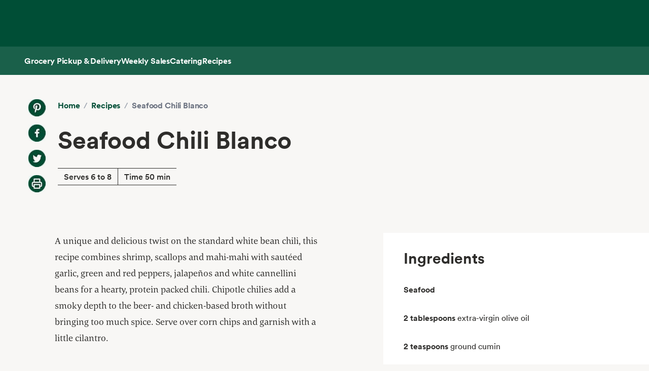

--- FILE ---
content_type: text/html; charset=utf-8
request_url: https://www.wholefoodsmarket.com/recipes/seafood-chili-blanco
body_size: 10147
content:
<!DOCTYPE html><html lang="en"><head><meta charSet="utf-8"/><link rel="shortcut icon" sizes="196x196" href="https://m.media-amazon.com/images/S/assets.wholefoodsmarket.com/sales_flyer/img/favicon_196x196.png"/><link rel="apple-touch-icon" sizes="180x180" href="https://m.media-amazon.com/images/S/assets.wholefoodsmarket.com/sales_flyer/img/favicon_180x180.png"/><link rel="apple-touch-icon" sizes="120x120" href="https://m.media-amazon.com/images/S/assets.wholefoodsmarket.com/sales_flyer/img/favicon_120x120.png"/><link rel="icon" sizes="32x32" href="https://m.media-amazon.com/images/S/assets.wholefoodsmarket.com/sales_flyer/img/favicon_32x32.png"/><link rel="icon" sizes="16x16" href="https://m.media-amazon.com/images/S/assets.wholefoodsmarket.com/sales_flyer/img/favicon_16x16.png"/><meta name="viewport" content="width=device-width, initial-scale=1, maximum-scale=1, user-scalable=0"/><title class="jsx-da5a2a897bf74656">Recipe: <!-- -->Seafood Chili Blanco<!-- --> | Whole Foods Market</title><meta name="description" content="A unique and delicious twist on the standard white bean chili, this recipe combines shrimp, scallops and mahi-mahi with saut&amp;eacute;ed garlic, green and red peppers, jalape&amp;ntilde;os and white cannellini beans for a hearty, protein packed chili. Chipotle chilies add a smoky depth to the beer- and chicken-based broth without bringing too much spice. Serve over corn chips and garnish with a little cilantro." class="jsx-da5a2a897bf74656"/><meta property="og:title" content="Recipe: Seafood Chili Blanco" class="jsx-da5a2a897bf74656"/><meta property="og:description" content="A unique and delicious twist on the standard white bean chili, this recipe combines shrimp, scallops and mahi-mahi with saut&amp;eacute;ed garlic, green and red peppers, jalape&amp;ntilde;os and white cannellini beans for a hearty, protein packed chili. Chipotle chilies add a smoky depth to the beer- and chicken-based broth without bringing too much spice. Serve over corn chips and garnish with a little cilantro." class="jsx-da5a2a897bf74656"/><meta property="og:image" content="" class="jsx-da5a2a897bf74656"/><meta property="og:type" content="article" class="jsx-da5a2a897bf74656"/><link rel="canonical" href="https://www.wholefoodsmarket.com/recipes/seafood-chili-blanco" class="jsx-da5a2a897bf74656"/><meta name="next-head-count" content="21"/><meta name="csp-nonce" content=""/><script src="/wfm-web-assets/__ENV.js" nonce=""></script><link nonce="" rel="preload" href="/_next/static/css/74e2b670b848e73a.css" as="style" crossorigin=""/><link nonce="" rel="stylesheet" href="/_next/static/css/74e2b670b848e73a.css" crossorigin="" data-n-g=""/><noscript data-n-css=""></noscript><script defer="" nonce="" crossorigin="" nomodule="" src="/_next/static/chunks/polyfills-c67a75d1b6f99dc8.js"></script><script src="/_next/static/chunks/webpack-de2e75d8156f90ce.js" nonce="" defer="" crossorigin=""></script><script src="/_next/static/chunks/framework-fee8a7e75612eda8.js" nonce="" defer="" crossorigin=""></script><script src="/_next/static/chunks/main-58b77580d4eef469.js" nonce="" defer="" crossorigin=""></script><script src="/_next/static/chunks/pages/_app-8e34478898b0c65d.js" nonce="" defer="" crossorigin=""></script><script src="/_next/static/chunks/pages/recipes/%5Bslug%5D-baaf39b7e47f80ae.js" nonce="" defer="" crossorigin=""></script><script src="/_next/static/Z0iOY_hjILDV5BsGTc7Ak/_buildManifest.js" nonce="" defer="" crossorigin=""></script><script src="/_next/static/Z0iOY_hjILDV5BsGTc7Ak/_ssgManifest.js" nonce="" defer="" crossorigin=""></script><style id="__jsx-da5a2a897bf74656">body{background-color:#f8f7f5}.recipe-description a{color:#004e36;font-weight:700;text-decoration:none;font-family:Circular,sans-serif}.recipe-description a:hover{text-decoration:underline;text-decoration-thickness:2px;text-underline-offset:4px}</style></head><body><noscript><iframe src="https://www.googletagmanager.com/ns.html?id=GTM-M27NFPV" height="0" width="0" style="display:none;visibility:hidden" sandbox></iframe></noscript><div id="__next"><header class="sticky top-0 z-[100] overflow-x-clip" id="header"><a href="#main-content" class="w-skip-link" data-testid="skip-link"><span>Skip main navigation</span></a><nav aria-label="main navigation" class="bg-chard desktop:top-0 transition-transform"><div role="status" class="h-[92px] w-full"></div></nav></header><div class="bg-kale"><div class="h-[56px] !bg-subnav !text-salt shadow-reveal-4 mobile:hidden tablet:hidden" id="subheader"><div class="bds--heading-5 m-auto flex h-[56px] max-w-content items-center gap-12 px-12"><a class="flex items-center !text-salt !hover:text-kewpie !focus:text-kewpie !active:text-hummus !active:underline [&amp;&gt;svg&gt;path]:fill-white [&amp;&gt;svg&gt;path]:text-white" target="_self" data-csa-c-content-id="Grocery Pickup &amp; Delivery" data-csa-c-slot-id="Global Nav" data-csa-c-type="subheader" aria-disabled="false" aria-label="Grocery Pickup &amp; Delivery" href="/grocery?ref_=US_TRF_ALL_UFG_WFM_REFER_0472746"><div class="hover:underline focus:underline">Grocery Pickup &amp; Delivery</div></a><a class="flex items-center !text-salt !hover:text-kewpie !focus:text-kewpie !active:text-hummus !active:underline [&amp;&gt;svg&gt;path]:fill-white [&amp;&gt;svg&gt;path]:text-white" target="_self" data-csa-c-content-id="Weekly Sales" data-csa-c-slot-id="Global Nav" data-csa-c-type="subheader" aria-disabled="false" aria-label="Weekly Sales" href="/sales-flyer"><div class="hover:underline focus:underline">Weekly Sales</div></a><a class="flex items-center !text-salt !hover:text-kewpie !focus:text-kewpie !active:text-hummus !active:underline [&amp;&gt;svg&gt;path]:fill-white [&amp;&gt;svg&gt;path]:text-white" target="_self" data-csa-c-content-id="Catering" data-csa-c-slot-id="Global Nav" data-csa-c-type="subheader" aria-disabled="false" aria-label="Catering" href="/catering"><div class="hover:underline focus:underline">Catering</div></a><a class="flex items-center !text-salt !hover:text-kewpie !focus:text-kewpie !active:text-hummus !active:underline [&amp;&gt;svg&gt;path]:fill-white [&amp;&gt;svg&gt;path]:text-white" target="_self" data-csa-c-content-id="Recipes" data-csa-c-slot-id="Global Nav" data-csa-c-type="subheader" aria-disabled="false" aria-label="Recipes" href="/recipes"><div class="hover:underline focus:underline">Recipes</div></a></div></div><div class="w-full bg-chard pb-2 mobile:px-4 tablet:px-8 desktop:hidden transition-padding"><div class="relative z-[99]"><div class="flex"><form class="!mb-0 flex w-full items-center justify-between rounded-3xl bg-salt px-4 py-2 bg-salt focus-within:outline focus-within:-outline-offset-4 focus-within:outline-blue-700"><input aria-controls="search-results-modal" aria-expanded="false" aria-haspopup="true" aria-label="Search" aria-describedby="search-results-status" class="bds--body-1 placeholder:bds--body-1 w-[90%] !p-0 !outline-none placeholder:text-oyster focus:outline-none bg-salt" data-testid="search-input" maxLength="256" name="search" placeholder="" role="combobox" type="text" autoComplete="off" value=""/><div class="flex items-center pl-1"><button aria-label="Submit Search" type="submit"><svg width="18" height="18" fill="none" xmlns="http://www.w3.org/2000/svg"><path fill-rule="evenodd" clip-rule="evenodd" d="M2 7a5 5 0 1 1 10 0A5 5 0 0 1 2 7Zm5-7a7 7 0 1 0 4.192 12.606l5.1 5.101a1 1 0 1 0 1.415-1.414l-5.1-5.1A7 7 0 0 0 7 0Z" fill="#004E36"></path></svg></button></div></form></div></div></div><div class="transition bg-subnav top-[85px]"><div class="flex w-full items-center justify-between bg-subnav py-2 desktop:!hidden"><button type="button" class="cursor-pointer flex w-full items-center justify-between px-12 py-2 mobile:px-4 tablet:px-8" aria-label="Select a store" data-csa-c-content-id="Whole Foods Market" data-csa-c-slot-id="Global Nav" data-csa-c-type="header"><div class="flex flex-col gap-2"><div class="h-4 w-20 animate-pulse rounded-full bg-gray-200"></div><div class="h-4 w-24 animate-pulse rounded-full bg-gray-200"></div></div><svg width="24" height="24" fill="none" xmlns="http://www.w3.org/2000/svg" class="[&amp;&gt;*]:fill-white [&amp;&gt;*]:text-white"><path fill-rule="evenodd" clip-rule="evenodd" d="M9.293 6.293a1 1 0 0 0 0 1.414L13.586 12l-4.293 4.293a1 1 0 1 0 1.414 1.414l5-5a1 1 0 0 0 0-1.414l-5-5a1 1 0 0 0-1.414 0Z" fill="#004E36"></path></svg></button></div></div><div><div class="mobile:hidden tablet:hidden"><div aria-hidden="true" class="modal micromodal-slide" data-testid="shipping-info-overlay-1" id="shipping-info-overlay-1"><div tabindex="-1" class="modal--overlay" data-micromodal-close="true"><div aria-modal="true" class="modal--container" role="dialog"><button aria-label="Close Dialog" class="modal--close w-link" data-micromodal-close="true" data-testid="close" type="button">Close</button><div class="modal--content" id="shipping-info-overlay-1-content"><div class="mobile:overflow-y-auto mobile:px-4 mobile:pb-24"><h3 class="bds--heading-3 pb-2 text-squid-ink">Want to ship to a different address?</h3><p class="bds--body-1 text-squid-ink">Change your shipping address when you check out on Amazon.</p></div></div></div></div></div></div><div class="fixed z-[200] desktop:hidden"></div></div><div class="desktop:hidden"><div class="fixed top-0 z-[200] left-0"></div></div><div class="w-shopping-list-wrapper"></div><div class="w-pie--clickable-underlay" data-testid="clickable-underlay" data-csa-c-content-id="Clickout" data-csa-c-type="click"></div><span style="position:absolute;border:0;width:1px;height:1px;padding:0;margin:-1px;overflow:hidden;clip:rect(0, 0, 0, 0);white-space:nowrap;word-wrap:normal"><h2 id="radix-:R1d5cmH1:">Side sheet</h2></span></div><div role="region" aria-label="Notifications (F8)" tabindex="-1" style="pointer-events:none"><ol tabindex="-1" class="fixed right-2 top-[100px] z-[9999] mobile:inset-x-0 mobile:bottom-0 mobile:top-[unset] mobile:m-6"></ol></div><main id="main-content" class="main-content m-auto max-w-content"><div class="jsx-da5a2a897bf74656 w-full bg-[#f8f7f5] pb-8 lg:pb-16"><div class="jsx-da5a2a897bf74656 relative mx-auto grid max-w-[1440px] grid-cols-12 gap-x-0 gap-y-8 lg:gap-x-4 lg:gap-y-16"><div class="jsx-da5a2a897bf74656 col-span-12 px-3 lg:hidden lg:px-0"><div class="bg-[#f8f7f5] p-4 lg:p-6 lg:px-14 lg:py-12"><div class="flex flex-col lg:flex-row"><div class="hidden lg:mr-6 lg:flex lg:flex-col lg:space-y-4"><a href="https://www.pinterest.com/pin/create/bookmarklet/?url=https://wholefoodsmarket.com/recipes/seafood-chili-blanco&amp;media=&amp;is_video=false&amp;description=Seafood Chili Blanco" aria-label="Share on Pinterest" class="h-[34px] w-[34px] bg-[#f8f7f5] bg-center bg-no-repeat mix-blend-multiply" style="background-image:url(https://m.media-amazon.com/images/G/01/WholeFoodsMarket/social/pinterest2021q1._SY34_.png)"></a><a href="https://www.facebook.com/sharer/sharer.php?u=https://wholefoodsmarket.com/recipes/seafood-chili-blanco" aria-label="Share on Facebook" class="h-[34px] w-[34px] bg-[#f8f7f5] bg-center bg-no-repeat mix-blend-multiply" style="background-image:url(https://m.media-amazon.com/images/G/01/WholeFoodsMarket/social/facebook2021q1._SY34_.png)"></a><a href="https://twitter.com/share?url=https://wholefoodsmarket.com/recipes/seafood-chili-blanco&amp;text=Seafood Chili Blanco" aria-label="Share on Twitter" class="h-[34px] w-[34px] bg-[#f8f7f5] bg-center bg-no-repeat mix-blend-multiply" style="background-image:url(https://m.media-amazon.com/images/G/01/WholeFoodsMarket/social/twitter2021q1._SY34_.png)"></a><a href="#" aria-label="Print Recipe" class="h-[34px] w-[34px] bg-[#f8f7f5] bg-center bg-no-repeat mix-blend-multiply" style="background-image:url(https://m.media-amazon.com/images/G/01/WholeFoodsMarket/social/print2021q1._SY34_.png)"></a></div><div class="flex-1 space-y-4 lg:space-y-8"><nav class="flex" aria-label="Breadcrumb"><ol class="flex flex-wrap items-center"><li><a href="/" class="bds--heading-5 text-chard hover:underline">Home</a></li><li class="mx-2 text-gray-400">/</li><li><a href="/recipes" class="bds--heading-5 text-chard hover:underline">Recipes</a></li><li class="mx-2 text-gray-400">/</li><li class="bds--heading-5 text-gray-500" aria-current="page">Seafood Chili Blanco</li></ol></nav><h1 class="font-circular font-bold text-[#2e2d2b] text-4xl md:text-5xl">Seafood Chili Blanco</h1><div class="inline-block border-y-[.0625rem] border-[#2e2d2b]"><div class="inline-block border-r-[.0625rem] border-[#2e2d2b] px-3 py-1">Serves 6 to 8</div><div class="inline-block px-3">Time 50 min</div></div><div class="mt-2 flex flex-row space-x-3 lg:mt-4 lg:hidden lg:space-x-4"><a href="https://www.pinterest.com/pin/create/bookmarklet/?url=https://wholefoodsmarket.com/recipes/seafood-chili-blanco&amp;media=&amp;is_video=false&amp;description=Seafood Chili Blanco" aria-label="Share on Pinterest" class="h-[34px] w-[34px] bg-[#f8f7f5] bg-center bg-no-repeat mix-blend-multiply" style="background-image:url(https://m.media-amazon.com/images/G/01/WholeFoodsMarket/social/pinterest2021q1._SY34_.png)"></a><a href="https://www.facebook.com/sharer/sharer.php?u=https://wholefoodsmarket.com/recipes/seafood-chili-blanco" aria-label="Share on Facebook" class="h-[34px] w-[34px] bg-[#f8f7f5] bg-center bg-no-repeat mix-blend-multiply" style="background-image:url(https://m.media-amazon.com/images/G/01/WholeFoodsMarket/social/facebook2021q1._SY34_.png)"></a><a href="https://twitter.com/share?url=https://wholefoodsmarket.com/recipes/seafood-chili-blanco&amp;text=Seafood Chili Blanco" aria-label="Share on Twitter" class="h-[34px] w-[34px] bg-[#f8f7f5] bg-center bg-no-repeat mix-blend-multiply" style="background-image:url(https://m.media-amazon.com/images/G/01/WholeFoodsMarket/social/twitter2021q1._SY34_.png)"></a><a href="#" aria-label="Print Recipe" class="h-[34px] w-[34px] bg-[#f8f7f5] bg-center bg-no-repeat mix-blend-multiply" style="background-image:url(https://m.media-amazon.com/images/G/01/WholeFoodsMarket/social/print2021q1._SY34_.png)"></a></div></div></div></div></div></div><div class="jsx-da5a2a897bf74656 hidden lg:mx-auto lg:mb-8 lg:block lg:max-w-[1440px]"><div class="jsx-da5a2a897bf74656 lg:col-span-10 lg:col-start-2 lg:flex lg:items-start lg:justify-between"><div class="jsx-da5a2a897bf74656 lg:w-full"><div class="bg-[#f8f7f5] p-4 lg:p-6 lg:px-14 lg:py-12"><div class="flex flex-col lg:flex-row"><div class="hidden lg:mr-6 lg:flex lg:flex-col lg:space-y-4"><a href="https://www.pinterest.com/pin/create/bookmarklet/?url=https://wholefoodsmarket.com/recipes/seafood-chili-blanco&amp;media=&amp;is_video=false&amp;description=Seafood Chili Blanco" aria-label="Share on Pinterest" class="h-[34px] w-[34px] bg-[#f8f7f5] bg-center bg-no-repeat mix-blend-multiply" style="background-image:url(https://m.media-amazon.com/images/G/01/WholeFoodsMarket/social/pinterest2021q1._SY34_.png)"></a><a href="https://www.facebook.com/sharer/sharer.php?u=https://wholefoodsmarket.com/recipes/seafood-chili-blanco" aria-label="Share on Facebook" class="h-[34px] w-[34px] bg-[#f8f7f5] bg-center bg-no-repeat mix-blend-multiply" style="background-image:url(https://m.media-amazon.com/images/G/01/WholeFoodsMarket/social/facebook2021q1._SY34_.png)"></a><a href="https://twitter.com/share?url=https://wholefoodsmarket.com/recipes/seafood-chili-blanco&amp;text=Seafood Chili Blanco" aria-label="Share on Twitter" class="h-[34px] w-[34px] bg-[#f8f7f5] bg-center bg-no-repeat mix-blend-multiply" style="background-image:url(https://m.media-amazon.com/images/G/01/WholeFoodsMarket/social/twitter2021q1._SY34_.png)"></a><a href="#" aria-label="Print Recipe" class="h-[34px] w-[34px] bg-[#f8f7f5] bg-center bg-no-repeat mix-blend-multiply" style="background-image:url(https://m.media-amazon.com/images/G/01/WholeFoodsMarket/social/print2021q1._SY34_.png)"></a></div><div class="flex-1 space-y-4 lg:space-y-8"><nav class="flex" aria-label="Breadcrumb"><ol class="flex flex-wrap items-center"><li><a href="/" class="bds--heading-5 text-chard hover:underline">Home</a></li><li class="mx-2 text-gray-400">/</li><li><a href="/recipes" class="bds--heading-5 text-chard hover:underline">Recipes</a></li><li class="mx-2 text-gray-400">/</li><li class="bds--heading-5 text-gray-500" aria-current="page">Seafood Chili Blanco</li></ol></nav><h1 class="font-circular font-bold text-[#2e2d2b] text-4xl md:text-5xl">Seafood Chili Blanco</h1><div class="inline-block border-y-[.0625rem] border-[#2e2d2b]"><div class="inline-block border-r-[.0625rem] border-[#2e2d2b] px-3 py-1">Serves 6 to 8</div><div class="inline-block px-3">Time 50 min</div></div><div class="mt-2 flex flex-row space-x-3 lg:mt-4 lg:hidden lg:space-x-4"><a href="https://www.pinterest.com/pin/create/bookmarklet/?url=https://wholefoodsmarket.com/recipes/seafood-chili-blanco&amp;media=&amp;is_video=false&amp;description=Seafood Chili Blanco" aria-label="Share on Pinterest" class="h-[34px] w-[34px] bg-[#f8f7f5] bg-center bg-no-repeat mix-blend-multiply" style="background-image:url(https://m.media-amazon.com/images/G/01/WholeFoodsMarket/social/pinterest2021q1._SY34_.png)"></a><a href="https://www.facebook.com/sharer/sharer.php?u=https://wholefoodsmarket.com/recipes/seafood-chili-blanco" aria-label="Share on Facebook" class="h-[34px] w-[34px] bg-[#f8f7f5] bg-center bg-no-repeat mix-blend-multiply" style="background-image:url(https://m.media-amazon.com/images/G/01/WholeFoodsMarket/social/facebook2021q1._SY34_.png)"></a><a href="https://twitter.com/share?url=https://wholefoodsmarket.com/recipes/seafood-chili-blanco&amp;text=Seafood Chili Blanco" aria-label="Share on Twitter" class="h-[34px] w-[34px] bg-[#f8f7f5] bg-center bg-no-repeat mix-blend-multiply" style="background-image:url(https://m.media-amazon.com/images/G/01/WholeFoodsMarket/social/twitter2021q1._SY34_.png)"></a><a href="#" aria-label="Print Recipe" class="h-[34px] w-[34px] bg-[#f8f7f5] bg-center bg-no-repeat mix-blend-multiply" style="background-image:url(https://m.media-amazon.com/images/G/01/WholeFoodsMarket/social/print2021q1._SY34_.png)"></a></div></div></div></div></div></div></div><div class="jsx-da5a2a897bf74656 relative mx-auto grid max-w-[1440px] grid-cols-12 gap-x-3 gap-y-8 lg:gap-x-4 lg:gap-y-16 mt-4 lg:mt-0"><div class="jsx-da5a2a897bf74656 col-span-10 col-start-2 space-y-6 pb-8 lg:col-span-5 lg:col-start-2 lg:space-y-16 lg:pb-16"><p class="jsx-da5a2a897bf74656 recipe-description font-corda text-lg font-normal leading-8 text-[#2e2d2b]">A unique and delicious twist on the standard white bean chili, this recipe combines shrimp, scallops and mahi-mahi with saut&eacute;ed garlic, green and red peppers, jalape&ntilde;os and white cannellini beans for a hearty, protein packed chili. Chipotle chilies add a smoky depth to the beer- and chicken-based broth without bringing too much spice. Serve over corn chips and garnish with a little cilantro.</p><section><h2 class="text-bold mb-4 font-circular text-lg font-bold text-[#2e2d2b]">Special Diets:</h2><div class="flex flex-wrap gap-6"><div class="w-pie--dietary-badge" data-testid="dietary-badge"><span class="w-diet-badge w-diet-badge--dairy-free" data-testid="dietary-badge-icon"></span><span class="sr-only">Dairy Free</span><span class="w-diet-badge__label" data-testid="dietary-badge-label">Dairy Free</span></div><div class="w-pie--dietary-badge" data-testid="dietary-badge"><span class="w-diet-badge w-diet-badge--sugar-conscious" data-testid="dietary-badge-icon"></span><span class="sr-only">Sugar Conscious</span><span class="w-diet-badge__label" data-testid="dietary-badge-label">Sugar Conscious</span></div></div></section><div class="jsx-da5a2a897bf74656 lg:hidden"><div class="space-y-6 bg-white px-10 py-8"><h2 class="font-circular text-2xl font-bold text-[#2e2d2b] lg:text-3xl">Ingredients</h2><ul class="space-y-8"><div class="pt-2 font-circular font-bold text-[#2e2d2b]">Seafood</div><div class="font-circular text-[#2e2d2b]"><span class="mr-1 font-bold">2 tablespoons</span><span class="font-light">extra-virgin olive oil </span></div><div class="font-circular text-[#2e2d2b]"><span class="mr-1 font-bold">2 teaspoons</span><span class="font-light">ground cumin </span></div><div class="font-circular text-[#2e2d2b]"><span class="mr-1 font-bold">2 teaspoons</span><span class="font-light">chili powder </span></div><div class="font-circular text-[#2e2d2b]"><span class="mr-1 font-bold">2 medium</span><span class="font-light">jalapeños, seeded and finely chopped </span></div><div class="font-circular text-[#2e2d2b]"><span class="mr-1 font-bold">4 cloves</span><span class="font-light">garlic, finely chopped </span></div><div class="font-circular text-[#2e2d2b]"><span class="mr-1 font-bold">1 pound</span><span class="font-light">shrimp, peeled, deveined and halved crosswise </span></div><div class="font-circular text-[#2e2d2b]"><span class="mr-1 font-bold">1 pound</span><span class="font-light">scallops </span></div><div class="font-circular text-[#2e2d2b]"><span class="mr-1 font-bold">1/2 pound</span><span class="font-light">mahi-mahi fillets, cut into bite-size pieces </span></div><div class="pt-2 font-circular font-bold text-[#2e2d2b]">Chili Blanco</div><div class="font-circular text-[#2e2d2b]"><span class="mr-1 font-bold">3 tablespoons</span><span class="font-light">extra-virgin olive oil, divided </span></div><div class="font-circular text-[#2e2d2b]"><span class="mr-1 font-bold">1</span><span class="font-light">yellow onion, chopped </span></div><div class="font-circular text-[#2e2d2b]"><span class="mr-1 font-bold">3</span><span class="font-light">celery stalks, chopped </span></div><div class="font-circular text-[#2e2d2b]"><span class="mr-1 font-bold">2</span><span class="font-light">leeks, thinly sliced </span></div><div class="font-circular text-[#2e2d2b]"><span class="mr-1 font-bold">1 large</span><span class="font-light">green bell pepper, chopped </span></div><div class="font-circular text-[#2e2d2b]"><span class="mr-1 font-bold">1 large</span><span class="font-light">red bell pepper, chopped </span></div><div class="font-circular text-[#2e2d2b]"><span class="mr-1 font-bold">2 teaspoons</span><span class="font-light">ground cumin </span></div><div class="font-circular text-[#2e2d2b]"><span class="mr-1 font-bold">2 teaspoons</span><span class="font-light">dried oregano </span></div><div class="font-circular text-[#2e2d2b]"><span class="mr-1 font-bold">1 tablespoon</span><span class="font-light">chopped chipotle chilies in adobo, plus 1 tablespoon adobo from the same can </span></div><div class="font-circular text-[#2e2d2b]"><span class="mr-1 font-bold">2 bottles (12-ounce)</span><span class="font-light">beer </span></div><div class="font-circular text-[#2e2d2b]"><span class="mr-1 font-bold">3 cups</span><span class="font-light">chicken broth </span></div><div class="font-circular text-[#2e2d2b]"><span class="mr-1 font-bold">3 cups</span><span class="font-light">cooked cannellini beans, rinsed and drained </span></div><div class="font-circular text-[#2e2d2b]"><span class="mr-1 font-bold">2 teaspoons</span><span class="font-light">fine sea salt </span></div><div class="font-circular text-[#2e2d2b]"><span class="mr-1 font-bold">1/2 cup</span><span class="font-light">finely chopped fresh cilantro </span></div><div class="font-circular text-[#2e2d2b]"><span class="mr-1 font-bold">1</span><span class="font-light">lime, juice of </span></div></ul><div class="space-y-4"><a target="_blank" rel="noreferrer" href="https://www.amazon.com/alm/storefront?almBrandId=VUZHIFdob2xlIEZvb2Rz&amp;ref_=US_TRF_ALL_UFG_WFM_REFER_0423636" class="flex w-full items-center justify-center text-center rounded-full px-6 py-3 bds--heading-5 h-12 disabled:cursor-not-allowed border border-transparent bg-kale text-salt hover:bg-avocado active:bg-chard disabled:bg-squid-ink/20 disabled:text-squid-ink/40">Shop with Prime<svg width="20" height="20" fill="none" xmlns="http://www.w3.org/2000/svg"><path fill-rule="evenodd" clip-rule="evenodd" d="M10.667 4.75a.75.75 0 0 1 0-1.5H16a.75.75 0 0 1 .75.75v5.333a.75.75 0 0 1-1.5 0V5.811l-4.72 4.72A.75.75 0 1 1 9.47 9.47l4.72-4.72h-3.523ZM3.25 7.333c0-1.15.933-2.083 2.083-2.083H8a.75.75 0 0 1 0 1.5H5.333a.583.583 0 0 0-.583.583v7.334c0 .322.261.583.583.583h7.334a.583.583 0 0 0 .583-.583V12a.75.75 0 0 1 1.5 0v2.667c0 1.15-.933 2.083-2.083 2.083H5.333a2.083 2.083 0 0 1-2.083-2.083V7.333Z" fill="currentColor"></path></svg></a><p class="text-center text-xs text-gray-500">Exclusively for Prime members in select ZIP codes.</p></div></div></div><div><h2 class="mb-4 font-circular text-2xl font-bold lg:text-3xl">Method</h2><div><div><p class="mb-8 font-circular font-book leading-6 text-[#2e2d2b]">For the seafood, put oil, cumin, chili powder, jalape&ntilde;os, and garlic into a large bowl and whisk to make a marinade.</p><hr class="mb-8 border-[#757575]"/></div><div><p class="mb-8 font-circular font-book leading-6 text-[#2e2d2b]">Add shrimp, scallops, and mahi-mahi and toss gently to coat.</p><hr class="mb-8 border-[#757575]"/></div><div><p class="mb-8 font-circular font-book leading-6 text-[#2e2d2b]">Cover and refrigerate while you prepare the chili.</p><hr class="mb-8 border-[#757575]"/></div><div><p class="mb-8 font-circular font-book leading-6 text-[#2e2d2b]">For the chili, heat 2 tablespoons of the oil in a large stock pot over medium heat.</p><hr class="mb-8 border-[#757575]"/></div><div><p class="mb-8 font-circular font-book leading-6 text-[#2e2d2b]">Add onions, celery, leeks and peppers and cook for 5 minutes.</p><hr class="mb-8 border-[#757575]"/></div><div><p class="mb-8 font-circular font-book leading-6 text-[#2e2d2b]">Add cumin, oregano, chipotle chilies and adobo sauce and continue to cook for 2 more minutes.</p><hr class="mb-8 border-[#757575]"/></div><div><p class="mb-8 font-circular font-book leading-6 text-[#2e2d2b]">Add beer, broth, beans and salt. Bring to a boil, lower to a simmer and cook for 20 minutes.</p><hr class="mb-8 border-[#757575]"/></div><div><p class="mb-8 font-circular font-book leading-6 text-[#2e2d2b]">In a separate saucepan, heat remaining 1 tablespoon oil in a large skillet over medium high heat.</p><hr class="mb-8 border-[#757575]"/></div><div><p class="mb-8 font-circular font-book leading-6 text-[#2e2d2b]">Add marinated seafood and cook for approximately 2 minutes, until the mahi-mahi turns opaque.</p><hr class="mb-8 border-[#757575]"/></div><div><p class="mb-8 font-circular font-book leading-6 text-[#2e2d2b]">Add seafood and any pan juices to the pot with the chili mixture. Continue cooking for approximately 10 more minutes. Remove from heat.</p><hr class="mb-8 border-[#757575]"/></div><div><p class="mb-8 font-circular font-book leading-6 text-[#2e2d2b]">Stir in cilantro and lime juice. Ladle chili into bowls and serve garnished with more cilantro, if you like.</p></div></div></div><div class="mb-8 rounded-lg bg-white p-6 shadow-sm"><h2 class="mb-4 font-circular text-2xl font-semibold text-[#2e2d2b]">Nutritional Info</h2><div class="mb-4 border-b border-gray-200 pb-4"><div class="flex items-center justify-between"><p class="text-sm text-gray-600">Serving Size</p><p class="text-sm font-medium"></p></div><div class="mt-2 flex items-center justify-between"><p class="text-lg font-bold">Calories</p><p class="text-lg font-bold">410</p></div></div><div class="space-y-2"><div class="flex items-center justify-between border-b border-gray-100 py-1"><p class="text-sm font-medium text-[#2e2d2b]">Total Fat</p><div class="flex items-center"><span class="mr-2 text-sm font-medium">11<!-- -->g</span></div></div><div class="flex items-center justify-between border-b border-gray-100 py-1 pl-4"><p class="text-sm text-[#2e2d2b]">Saturated Fat</p><div class="flex items-center"><span class="mr-2 text-sm font-medium">1.5<!-- -->g</span></div></div><div class="flex items-center justify-between border-b border-gray-100 py-1"><p class="text-sm font-medium text-[#2e2d2b]">Cholesterol</p><div class="flex items-center"><span class="mr-2 text-sm font-medium">140<!-- -->mg</span></div></div><div class="flex items-center justify-between border-b border-gray-100 py-1"><p class="text-sm font-medium text-[#2e2d2b]">Sodium</p><div class="flex items-center"><span class="mr-2 text-sm font-medium">1680<!-- -->mg</span></div></div><div class="flex items-center justify-between border-b border-gray-100 py-1"><p class="text-sm font-medium text-[#2e2d2b]">Total Carbohydrate</p><div class="flex items-center"><span class="mr-2 text-sm font-medium">35<!-- -->g</span></div></div><div class="flex items-center justify-between border-b border-gray-100 py-1 pl-4"><p class="text-sm text-[#2e2d2b]">Dietary Fiber</p><div class="flex items-center"><span class="mr-2 text-sm font-medium">8<!-- -->g</span></div></div><div class="flex items-center justify-between border-b border-gray-100 py-1 pl-4"><p class="text-sm text-[#2e2d2b]">Total Sugars</p><div class="flex items-center"><span class="mr-2 text-sm font-medium">4<!-- -->g</span></div></div><div class="flex items-center justify-between border-b border-gray-100 py-1"><p class="text-sm font-medium text-[#2e2d2b]">Protein</p><div class="flex items-center"><span class="mr-2 text-sm font-medium">37<!-- -->g</span></div></div></div><p class="mt-4 text-xs italic text-gray-500">Note: We&#x27;ve provided special diet and nutritional information for educational purposes. But remember - we&#x27;re cooks, not doctors! You should follow the advice of your health-care provider. And since product formulations change, check product labels for the most recent ingredient information. See our<!-- --> <a href="https://www.wholefoodsmarket.com/legal/terms-use" target="_blank" rel="noopener noreferrer" class="font-bold text-[#004e36] hover:underline">Terms of Service</a>.</p></div></div><div class="jsx-da5a2a897bf74656 hidden lg:col-span-5 lg:col-start-8 lg:block"><div class="jsx-da5a2a897bf74656 top-4"><div class="space-y-6 bg-white px-10 py-8"><h2 class="font-circular text-2xl font-bold text-[#2e2d2b] lg:text-3xl">Ingredients</h2><ul class="space-y-8"><div class="pt-2 font-circular font-bold text-[#2e2d2b]">Seafood</div><div class="font-circular text-[#2e2d2b]"><span class="mr-1 font-bold">2 tablespoons</span><span class="font-light">extra-virgin olive oil </span></div><div class="font-circular text-[#2e2d2b]"><span class="mr-1 font-bold">2 teaspoons</span><span class="font-light">ground cumin </span></div><div class="font-circular text-[#2e2d2b]"><span class="mr-1 font-bold">2 teaspoons</span><span class="font-light">chili powder </span></div><div class="font-circular text-[#2e2d2b]"><span class="mr-1 font-bold">2 medium</span><span class="font-light">jalapeños, seeded and finely chopped </span></div><div class="font-circular text-[#2e2d2b]"><span class="mr-1 font-bold">4 cloves</span><span class="font-light">garlic, finely chopped </span></div><div class="font-circular text-[#2e2d2b]"><span class="mr-1 font-bold">1 pound</span><span class="font-light">shrimp, peeled, deveined and halved crosswise </span></div><div class="font-circular text-[#2e2d2b]"><span class="mr-1 font-bold">1 pound</span><span class="font-light">scallops </span></div><div class="font-circular text-[#2e2d2b]"><span class="mr-1 font-bold">1/2 pound</span><span class="font-light">mahi-mahi fillets, cut into bite-size pieces </span></div><div class="pt-2 font-circular font-bold text-[#2e2d2b]">Chili Blanco</div><div class="font-circular text-[#2e2d2b]"><span class="mr-1 font-bold">3 tablespoons</span><span class="font-light">extra-virgin olive oil, divided </span></div><div class="font-circular text-[#2e2d2b]"><span class="mr-1 font-bold">1</span><span class="font-light">yellow onion, chopped </span></div><div class="font-circular text-[#2e2d2b]"><span class="mr-1 font-bold">3</span><span class="font-light">celery stalks, chopped </span></div><div class="font-circular text-[#2e2d2b]"><span class="mr-1 font-bold">2</span><span class="font-light">leeks, thinly sliced </span></div><div class="font-circular text-[#2e2d2b]"><span class="mr-1 font-bold">1 large</span><span class="font-light">green bell pepper, chopped </span></div><div class="font-circular text-[#2e2d2b]"><span class="mr-1 font-bold">1 large</span><span class="font-light">red bell pepper, chopped </span></div><div class="font-circular text-[#2e2d2b]"><span class="mr-1 font-bold">2 teaspoons</span><span class="font-light">ground cumin </span></div><div class="font-circular text-[#2e2d2b]"><span class="mr-1 font-bold">2 teaspoons</span><span class="font-light">dried oregano </span></div><div class="font-circular text-[#2e2d2b]"><span class="mr-1 font-bold">1 tablespoon</span><span class="font-light">chopped chipotle chilies in adobo, plus 1 tablespoon adobo from the same can </span></div><div class="font-circular text-[#2e2d2b]"><span class="mr-1 font-bold">2 bottles (12-ounce)</span><span class="font-light">beer </span></div><div class="font-circular text-[#2e2d2b]"><span class="mr-1 font-bold">3 cups</span><span class="font-light">chicken broth </span></div><div class="font-circular text-[#2e2d2b]"><span class="mr-1 font-bold">3 cups</span><span class="font-light">cooked cannellini beans, rinsed and drained </span></div><div class="font-circular text-[#2e2d2b]"><span class="mr-1 font-bold">2 teaspoons</span><span class="font-light">fine sea salt </span></div><div class="font-circular text-[#2e2d2b]"><span class="mr-1 font-bold">1/2 cup</span><span class="font-light">finely chopped fresh cilantro </span></div><div class="font-circular text-[#2e2d2b]"><span class="mr-1 font-bold">1</span><span class="font-light">lime, juice of </span></div></ul><div class="space-y-4"><a target="_blank" rel="noreferrer" href="https://www.amazon.com/alm/storefront?almBrandId=VUZHIFdob2xlIEZvb2Rz&amp;ref_=US_TRF_ALL_UFG_WFM_REFER_0423636" class="flex w-full items-center justify-center text-center rounded-full px-6 py-3 bds--heading-5 h-12 disabled:cursor-not-allowed border border-transparent bg-kale text-salt hover:bg-avocado active:bg-chard disabled:bg-squid-ink/20 disabled:text-squid-ink/40">Shop with Prime<svg width="20" height="20" fill="none" xmlns="http://www.w3.org/2000/svg"><path fill-rule="evenodd" clip-rule="evenodd" d="M10.667 4.75a.75.75 0 0 1 0-1.5H16a.75.75 0 0 1 .75.75v5.333a.75.75 0 0 1-1.5 0V5.811l-4.72 4.72A.75.75 0 1 1 9.47 9.47l4.72-4.72h-3.523ZM3.25 7.333c0-1.15.933-2.083 2.083-2.083H8a.75.75 0 0 1 0 1.5H5.333a.583.583 0 0 0-.583.583v7.334c0 .322.261.583.583.583h7.334a.583.583 0 0 0 .583-.583V12a.75.75 0 0 1 1.5 0v2.667c0 1.15-.933 2.083-2.083 2.083H5.333a2.083 2.083 0 0 1-2.083-2.083V7.333Z" fill="currentColor"></path></svg></a><p class="text-center text-xs text-gray-500">Exclusively for Prime members in select ZIP codes.</p></div></div></div></div></div></div></main><footer class="w-footer--section" id="footer"><div class="w-global--footer-content w-global--footer-top"><div class="w-global--footer-list-group"><div class="w-global--footer-list"><h3 class="bds--heading-3">Shopping</h3><ul><li><a class="w-link w-link--white" data-testid="styled-link" rel="noopener noreferrer" target="_self" data-csa-c-content-id="Grocery Pickup &amp; Delivery" data-csa-c-slot-id="Global Nav" data-csa-c-type="footer" href="/grocery?&amp;ref_=US_TRF_ALL_UFG_WFM_REFER_0422447">Grocery Pickup &amp; Delivery</a></li><li><a class="w-link w-link--white" data-testid="styled-link" rel="noopener noreferrer" target="_self" data-csa-c-content-id="Browse In-Store" data-csa-c-slot-id="Global Nav" data-csa-c-type="footer" href="/products">Browse In-Store</a></li><li><a class="w-link w-link--white" data-testid="styled-link" rel="noopener noreferrer" target="_self" data-csa-c-content-id="Weekly Sales" data-csa-c-slot-id="Global Nav" data-csa-c-type="footer" href="/sales-flyer">Weekly Sales</a></li><li><a class="w-link w-link--white" data-testid="styled-link" rel="noopener noreferrer" target="_self" data-csa-c-content-id="Catering" data-csa-c-slot-id="Global Nav" data-csa-c-type="footer" href="/catering">Catering</a></li><li><a class="w-link w-link--white" data-testid="styled-link" rel="noopener noreferrer" target="_self" data-csa-c-content-id="Amazon Prime at Whole Foods" data-csa-c-slot-id="Global Nav" data-csa-c-type="footer" href="/amazon">Amazon Prime at Whole Foods</a></li><li><a class="w-link w-link--white w-link--arrow w-icon--external" data-testid="styled-link" href="https://wholefoods.buyatab.com/custom/wholefoods" rel="noopener noreferrer" target="_blank" data-csa-c-content-id="Gift Cards" data-csa-c-slot-id="Global Nav" data-csa-c-type="footer"><span>Gift Cards</span><span class="sr-only">Opens in a new tab</span></a></li><li><a class="w-link w-link--white" data-testid="styled-link" rel="noopener noreferrer" target="_self" data-csa-c-content-id="Special Diets" data-csa-c-slot-id="Global Nav" data-csa-c-type="footer" href="/special-diets">Special Diets</a></li><li class="w-hidden-in-mobile"><a class="w-link w-link--white" data-testid="styled-link" rel="noopener noreferrer" target="_self" data-csa-c-content-id="Tips and Ideas" data-csa-c-slot-id="Global Nav" data-csa-c-type="footer" href="/tips-and-ideas">Tips and Ideas</a></li><li><a class="w-link w-link--white" data-testid="styled-link" rel="noopener noreferrer" target="_self" data-csa-c-content-id="Order Online" data-csa-c-slot-id="Global Nav" data-csa-c-type="footer" href="/online-ordering">Order Online</a></li><li class="w-hidden-in-desktop w-hidden-in-tablet"><a class="w-link w-link--white" data-testid="styled-link" rel="noopener noreferrer" target="_self" data-csa-c-content-id="Careers" data-csa-c-slot-id="Global Nav" data-csa-c-type="footer" href="https://careers.wholefoodsmarket.com/global/en">Careers</a></li></ul></div><div class="w-global--footer-list"><h3 class="bds--heading-3">Mission in Action</h3><ul><li><a class="w-link w-link--white" data-testid="styled-link" rel="noopener noreferrer" target="_self" data-csa-c-content-id="Responsible Sourcing" data-csa-c-slot-id="Global Nav" data-csa-c-type="footer" href="/mission-in-action/responsible-sourcing">Responsible Sourcing</a></li><li><a class="w-link w-link--white" data-testid="styled-link" rel="noopener noreferrer" target="_self" data-csa-c-content-id="Quality Standards" data-csa-c-slot-id="Global Nav" data-csa-c-type="footer" href="/quality-standards">Quality Standards</a></li><li><a class="w-link w-link--white" data-testid="styled-link" rel="noopener noreferrer" target="_self" data-csa-c-content-id="Community Giving" data-csa-c-slot-id="Global Nav" data-csa-c-type="footer" href="/mission-in-action/community-giving">Community Giving</a></li><li><a class="w-link w-link--white" data-testid="styled-link" rel="noopener noreferrer" target="_self" data-csa-c-content-id="Environmental Stewardship" data-csa-c-slot-id="Global Nav" data-csa-c-type="footer" href="/mission-in-action/environmental-stewardship">Environmental Stewardship</a></li></ul></div><div class="w-global--footer-list"><h3 class="bds--heading-3">About</h3><ul><li><a class="w-link w-link--white" data-testid="styled-link" rel="noopener noreferrer" target="_self" data-csa-c-content-id="About Whole Foods Market" data-csa-c-slot-id="Global Nav" data-csa-c-type="footer" href="/company-info">About Whole Foods Market</a></li><li><a class="w-link w-link--white" data-testid="styled-link" rel="noopener noreferrer" target="_self" data-csa-c-content-id="Our Values" data-csa-c-slot-id="Global Nav" data-csa-c-type="footer" href="/mission-values">Our Values</a></li><li><a class="w-link w-link--white" data-testid="styled-link" rel="noopener noreferrer" target="_self" data-csa-c-content-id="Departments" data-csa-c-slot-id="Global Nav" data-csa-c-type="footer" href="/departments">Departments</a></li><li><a class="w-link w-link--white" data-testid="styled-link" rel="noopener noreferrer" target="_self" data-csa-c-content-id="Information and Potential Suppliers" data-csa-c-slot-id="Global Nav" data-csa-c-type="footer" href="/company-info/information-potential-suppliers">Information and Potential Suppliers</a></li><li><a class="w-link w-link--white" data-testid="styled-link" rel="noopener noreferrer" target="_self" data-csa-c-content-id="Careers" data-csa-c-slot-id="Global Nav" data-csa-c-type="footer" href="https://careers.wholefoodsmarket.com/global/en">Careers</a></li><li><a class="w-link w-link--white" data-testid="styled-link" rel="noopener noreferrer" target="_self" data-csa-c-content-id="Newsroom" data-csa-c-slot-id="Global Nav" data-csa-c-type="footer" href="https://media.wholefoodsmarket.com">Newsroom</a></li></ul></div><div class="w-global--footer-list w-global-customer-care"><h3 class="bds--heading-3">Need Help?</h3><ul><li><a class="w-link w-link--white w-link--arrow" href="/customer-service" target="_self" data-csa-c-content-id="Visit customer care​" data-csa-c-slot-id="Global Nav" data-csa-c-type="footer"><span>Visit customer care</span></a></li></ul><div class="w-global--footer-contact"><h3 class="bds--heading-3">Connect With Us</h3><nav class="w-social-media-icons horizontal left top white"><ul><li><a href="https://www.facebook.com/wholefoodsmarket" target="_blank" rel="noreferrer" class="facebook" data-csa-c-content-id="Facebook​" data-csa-c-slot-id="Global Nav" data-csa-c-type="footer"><span class="w-visually-hidden">Facebook. Opens in a new tab</span></a></li><li><a href="https://x.com/wholefoods/" target="_blank" rel="noreferrer" class="twitter" data-csa-c-content-id="Twitter​" data-csa-c-slot-id="Global Nav" data-csa-c-type="footer"><span class="w-visually-hidden">X, formerly known as Twitter. Opens in a new tab</span></a></li><li><a href="https://www.instagram.com/wholefoods/" target="_blank" rel="noreferrer" class="instagram" data-csa-c-content-id="Instagram​" data-csa-c-slot-id="Global Nav" data-csa-c-type="footer"><span class="w-visually-hidden">Instagram. Opens in a new tab</span></a></li><li><a href="https://www.tiktok.com/@wholefoodsmarket/" target="_blank" rel="noreferrer" class="tiktok" data-csa-c-content-id="TikTok" data-csa-c-slot-id="Global Nav" data-csa-c-type="footer"><span class="w-visually-hidden">TikTok. Opens in a new tab</span></a></li><li><a href="https://www.threads.net/@wholefoods" target="_blank" rel="noreferrer" class="threads" data-csa-c-content-id="Threads" data-csa-c-slot-id="Global Nav" data-csa-c-type="footer"><span class="w-visually-hidden">Threads. Opens in a new tab</span></a></li></ul></nav><a href="/account#email" class="flex w-full items-center justify-center text-center rounded-full px-6 py-3 bds--heading-5 h-12 disabled:cursor-not-allowed border-2 border-salt bg-chard text-salt hover:border-kewpie hover:text-kewpie active:border-hummus active:text-hummus disabled:disabled:border-salt/20 disabled:text-salt/40" data-csa-c-content-id="Sign up for email" data-csa-c-slot-id="Global Nav" data-csa-c-type="footer">Sign up for email</a><div class="w-global--footer-apps"><p>Download the Whole Foods Market app</p><ul class="inline-app-icons"><li><a href="https://wholefoods.app.link/r47ndBCtAab" target="_blank" rel="noreferrer" data-csa-c-content-id="iOS App Download" data-csa-c-slot-id="Global Nav" data-csa-c-type="footer"><img src="https://assets.wholefoodsmarket.com/static_pages/badge-ios-app-store.svg" alt="Get the app in the Apple iTunes Store"/><span class="w-visually-hidden"> <!-- -->Opens in a new tab</span></a></li><li><a href="https://wholefoods.app.link/r47ndBCtAab" target="_blank" rel="noreferrer" data-csa-c-content-id="Android App Download" data-csa-c-slot-id="Global Nav" data-csa-c-type="footer"><img src="https://assets.wholefoodsmarket.com/static_pages/google-badge.svg" alt="Get the app in the Google Play Store"/></a><span class="w-visually-hidden"> <!-- -->Opens in a new tab</span></li></ul></div></div></div></div></div><div class="w-global--footer-content w-global--footer-bottom"><div class="w-global--footer-footer-list"><ul><li><a class="w-link w-link-white" href="/legal/trademarks" data-csa-c-content-id="Copyright" data-csa-c-slot-id="Global Nav" data-csa-c-type="footer">Copyright <!-- -->2026<!-- --> Whole Foods Market IP, Inc.</a></li><li aria-hidden="true"><hr/></li><li><ul class="w-global--footer-footer-links"><li><a class="w-link w-link-white" href="/site-information/privacy-notice" data-csa-c-content-id="Privacy Notice" data-csa-c-slot-id="Global Nav" data-csa-c-type="footer">Privacy Notice</a></li><li><a class="w-link w-link-white" href="https://www.amazon.com/privacyprefs" data-csa-c-content-id="Your Ads Privacy Choices" data-csa-c-slot-id="Global Nav" data-csa-c-type="footer">Your Ads Privacy Choices</a></li><li><a class="w-link w-link-white" href="/legal/conditions-of-use" data-csa-c-content-id="Conditions of Use" data-csa-c-slot-id="Global Nav" data-csa-c-type="footer">Conditions of Use</a></li><li><a class="w-link w-link-white" href="https://www.wholefoodsmarket.com/site-information/privacy-notice#:~:text=fairly%20and%20lawfully.-,Consumer%20Health%20Data%20Privacy%20Disclosure,-Please%20read%20our" data-csa-c-content-id="Consumer Health Data Privacy Disclosure" data-csa-c-slot-id="Global Nav" data-csa-c-type="footer">Consumer Health Data Privacy Disclosure</a></li><li><a class="w-link w-link-white" href="/site-information/site-map" data-csa-c-content-id="Site Map" data-csa-c-slot-id="Global Nav" data-csa-c-type="footer">Site Map</a></li><li><a class="w-link w-link-white" href="/site-information" data-csa-c-content-id="Site Information" data-csa-c-slot-id="Global Nav" data-csa-c-type="footer">Site Information</a></li><li><a class="w-link w-link-white" href="/legal" data-csa-c-content-id="Legal" data-csa-c-slot-id="Global Nav" data-csa-c-type="footer">Legal</a></li><li><a class="w-link w-link-white" href="/company-info/corporate-policies" data-csa-c-content-id="Corporate Policies" data-csa-c-slot-id="Global Nav" data-csa-c-type="footer">Corporate Policies</a></li></ul></li></ul><div class="w-hidden-in-desktop w-amzn-logo-icon mb-6"><img alt="an Amazon company" class="w-amzn-logo" src="https://assets.wholefoodsmarket.com/static_pages/an-Amazon-Company-logo-white.png"/></div><div class="w-hidden-in-mobile w-hidden-in-tablet w-amzn-logo-icon w-amzn-logo-desktop-icon"><img alt="an Amazon company" class="w-amzn-logo" src="https://assets.wholefoodsmarket.com/static_pages/an-Amazon-Company-logo-white.png"/></div></div></div></footer><dialog class="animate rounded-lg bg-salt p-0 opacity-0 backdrop:bg-black/40 mobile:m-x-0 mobile:mb-0 mobile:w-full mobile:max-w-none mobile:rounded-b-none"><div class="relative p-12 mobile:p-0"><div class="absolute right-4 top-4 flex text-chard"><button type="button" class="flex items-center gap-1 text-chard"><svg width="8" height="8" fill="none" xmlns="http://www.w3.org/2000/svg" class="inline"><path fill-rule="evenodd" clip-rule="evenodd" d="M.293.293a1 1 0 0 1 1.414 0L4 2.586 6.293.293a1 1 0 0 1 1.414 1.414L5.414 4l2.293 2.293a1 1 0 0 1-1.414 1.414L4 5.414 1.707 7.707A1 1 0 0 1 .293 6.293L2.586 4 .293 1.707a1 1 0 0 1 0-1.414Z" fill="#004E36"></path></svg> Close</button></div><div class="mobile:overflow-y-auto mobile:px-8 mobile:pb-24 mobile:pt-12"><h3 class="bds--heading-3 pb-2 text-squid-ink">Log in with your Amazon account to see shipping options.</h3><p class="bds--body-1 pb-4 text-squid-ink">Delivery options and delivery speeds may vary for different locations</p><button type="button" class="flex w-full items-center justify-center text-center rounded-full px-6 py-3 bds--heading-5 h-12 disabled:cursor-not-allowed border border-transparent bg-kale text-salt hover:bg-avocado active:bg-chard disabled:bg-squid-ink/20 disabled:text-squid-ink/40" data-csa-c-content-id="Log in with Amazon" data-csa-c-slot-id="Address Authentication" data-csa-c-type="pop-up">Log in with Amazon</button></div></div></dialog><dialog class="animate rounded-lg bg-salt p-0 opacity-0 backdrop:bg-black/40 mobile:m-x-0 mobile:mb-0 mobile:w-full mobile:max-w-none mobile:rounded-b-none" data-csa-c-content-id="Clickout" data-csa-c-slot-id="item_added_popup" data-csa-c-type="Click"><div class="relative p-12 mobile:p-0"><div class="absolute right-4 top-4 flex text-chard"><button type="button" class="flex items-center gap-1 text-chard" data-csa-c-content-id="Close" data-csa-c-slot-id="item_added_popup" data-csa-c-type="Link"><svg width="8" height="8" fill="none" xmlns="http://www.w3.org/2000/svg" class="inline"><path fill-rule="evenodd" clip-rule="evenodd" d="M.293.293a1 1 0 0 1 1.414 0L4 2.586 6.293.293a1 1 0 0 1 1.414 1.414L5.414 4l2.293 2.293a1 1 0 0 1-1.414 1.414L4 5.414 1.707 7.707A1 1 0 0 1 .293 6.293L2.586 4 .293 1.707a1 1 0 0 1 0-1.414Z" fill="#004E36"></path></svg> Close</button></div><div class="mobile:overflow-y-auto mobile:px-4 mobile:pb-24 mobile:pt-12">An item was added to your cart, but there was an error loading the product details.</div></div></dialog></div><script id="__NEXT_DATA__" type="application/json" nonce="" crossorigin="">{"props":{"pageProps":{"isWfmApp":false,"wfmAppPlatform":"","hideForWfmApp":false,"nonce":"","recipe":{"_id":{"$oid":"5370e8cec669291e2257058e"},"basic_nutrition":{"id":320,"recipe_id":379,"cholesterol":140,"total_fat":11,"saturated_fat":1.5,"calories":410,"sodium":1680,"protein":37,"serving_size":"","calories_from_fat":100,"total_carbohydrates":35,"carbohydrates_from_fiber":8,"carbohydrates_from_sugar":4},"chain":["WFM"],"comment_count":4,"cook_time":null,"copyright":"WFM","created_at":{"$date":"2008-01-18T00:00:00.000Z"},"description":"A unique and delicious twist on the standard white bean chili, this recipe combines shrimp, scallops and mahi-mahi with saut\u0026eacute;ed garlic, green and red peppers, jalape\u0026ntilde;os and white cannellini beans for a hearty, protein packed chili. Chipotle chilies add a smoky depth to the beer- and chicken-based broth without bringing too much spice. Serve over corn chips and garnish with a little cilantro.","directions":"For the seafood, put oil, cumin, chili powder, jalape\u0026ntilde;os, and garlic into a large bowl and whisk to make a marinade.\u003cbr /\u003e\u003cbr /\u003eAdd shrimp, scallops, and mahi-mahi and toss gently to coat.\u003cbr /\u003e\u003cbr /\u003eCover and refrigerate while you prepare the chili.\u003cbr /\u003e\u003cbr /\u003eFor the chili, heat 2 tablespoons of the oil in a large stock pot over medium heat.\u003cbr /\u003e\u003cbr /\u003eAdd onions, celery, leeks and peppers and cook for 5 minutes.\u003cbr /\u003e\u003cbr /\u003eAdd cumin, oregano, chipotle chilies and adobo sauce and continue to cook for 2 more minutes.\u003cbr /\u003e\u003cbr /\u003eAdd beer, broth, beans and salt. Bring to a boil, lower to a simmer and cook for 20 minutes.\u003cbr /\u003e\u003cbr /\u003eIn a separate saucepan, heat remaining 1 tablespoon oil in a large skillet over medium high heat.\u003cbr /\u003e\u003cbr /\u003eAdd marinated seafood and cook for approximately 2 minutes, until the mahi-mahi turns opaque.\u003cbr /\u003e\u003cbr /\u003eAdd seafood and any pan juices to the pot with the chili mixture. Continue cooking for approximately 10 more minutes. Remove from heat.\u003cbr /\u003e\u003cbr /\u003eStir in cilantro and lime juice. Ladle chili into bowls and serve garnished with more cilantro, if you like.","flag_types":[{"type":"Categories","flags":["One Dish Meals"]},{"type":"Cuisine","flags":["Mexican and Tex-Mex"]},{"type":"Main Ingredient","flags":["Seafood"]},{"type":"Special Diets","flags":["Dairy Free","Sugar Conscious"]},{"type":"Type of Dish","flags":["Soups and Stews"]}],"id":379,"ingredients":[{"id":2945,"description":"Seafood","section_divider":1,"package_size_amount":null,"package_size_uom_id":null,"extra_info":"","order_no":1,"uom":"","uom_plural":"","abbreviation":"","package_size_uom":"","package_size_uom_plural":"","package_size_uom_abbreviation":"","amount":null,"upper_amount":null,"name":"","category":""},{"id":2946,"description":"extra-virgin olive oil","section_divider":0,"package_size_amount":null,"package_size_uom_id":null,"extra_info":"","order_no":2,"uom":"tablespoon","uom_plural":"tablespoons","abbreviation":"tbsp","package_size_uom":"","package_size_uom_plural":"","package_size_uom_abbreviation":"","amount":2,"upper_amount":null,"name":"olive oil","category":"Pantry items and bulk bins"},{"id":2947,"description":"ground cumin","section_divider":0,"package_size_amount":null,"package_size_uom_id":null,"extra_info":"","order_no":3,"uom":"teaspoon","uom_plural":"teaspoons","abbreviation":"tsp","package_size_uom":"","package_size_uom_plural":"","package_size_uom_abbreviation":"","amount":2,"upper_amount":null,"name":"ground cumin","category":"Pantry items and bulk bins"},{"id":2948,"description":"chili powder","section_divider":0,"package_size_amount":null,"package_size_uom_id":null,"extra_info":"","order_no":4,"uom":"teaspoon","uom_plural":"teaspoons","abbreviation":"tsp","package_size_uom":"","package_size_uom_plural":"","package_size_uom_abbreviation":"","amount":2,"upper_amount":null,"name":"chili powder","category":"Pantry items and bulk bins"},{"id":2949,"description":"jalapeños, seeded and finely chopped","section_divider":0,"package_size_amount":null,"package_size_uom_id":null,"extra_info":"","order_no":5,"uom":"medium","uom_plural":"medium","abbreviation":"","package_size_uom":"","package_size_uom_plural":"","package_size_uom_abbreviation":"","amount":2,"upper_amount":null,"name":"jalapeño pepper","category":"Fresh produce"},{"id":2950,"description":"garlic, finely chopped","section_divider":0,"package_size_amount":null,"package_size_uom_id":null,"extra_info":"","order_no":6,"uom":"clove","uom_plural":"cloves","abbreviation":"","package_size_uom":"","package_size_uom_plural":"","package_size_uom_abbreviation":"","amount":4,"upper_amount":null,"name":"garlic","category":"Fresh produce"},{"id":2951,"description":"shrimp, peeled, deveined and halved crosswise","section_divider":0,"package_size_amount":null,"package_size_uom_id":null,"extra_info":"","order_no":7,"uom":"pound","uom_plural":"pounds","abbreviation":"lb","package_size_uom":"","package_size_uom_plural":"","package_size_uom_abbreviation":"","amount":1,"upper_amount":null,"name":"shrimp","category":"Seafood"},{"id":2952,"description":"scallops","section_divider":0,"package_size_amount":null,"package_size_uom_id":null,"extra_info":"","order_no":8,"uom":"pound","uom_plural":"pounds","abbreviation":"lb","package_size_uom":"","package_size_uom_plural":"","package_size_uom_abbreviation":"","amount":1,"upper_amount":null,"name":"scallops","category":"Seafood"},{"id":2953,"description":"mahi-mahi fillets, cut into bite-size pieces","section_divider":0,"package_size_amount":null,"package_size_uom_id":null,"extra_info":"","order_no":9,"uom":"pound","uom_plural":"pounds","abbreviation":"lb","package_size_uom":"","package_size_uom_plural":"","package_size_uom_abbreviation":"","amount":0.5,"upper_amount":null,"name":"mahi-mahi fillet","category":"Seafood"},{"id":2954,"description":"Chili Blanco","section_divider":1,"package_size_amount":null,"package_size_uom_id":null,"extra_info":"","order_no":11,"uom":"","uom_plural":"","abbreviation":"","package_size_uom":"","package_size_uom_plural":"","package_size_uom_abbreviation":"","amount":null,"upper_amount":null,"name":"","category":""},{"id":2955,"description":"extra-virgin olive oil, divided","section_divider":0,"package_size_amount":null,"package_size_uom_id":null,"extra_info":"","order_no":12,"uom":"tablespoon","uom_plural":"tablespoons","abbreviation":"tbsp","package_size_uom":"","package_size_uom_plural":"","package_size_uom_abbreviation":"","amount":3,"upper_amount":null,"name":"olive oil","category":"Pantry items and bulk bins"},{"id":2956,"description":"yellow onion, chopped","section_divider":0,"package_size_amount":null,"package_size_uom_id":null,"extra_info":"","order_no":13,"uom":"","uom_plural":"","abbreviation":"","package_size_uom":"","package_size_uom_plural":"","package_size_uom_abbreviation":"","amount":1,"upper_amount":null,"name":"yellow onion","category":"Fresh produce"},{"id":2957,"description":"celery stalks, chopped","section_divider":0,"package_size_amount":null,"package_size_uom_id":null,"extra_info":"","order_no":14,"uom":"","uom_plural":"","abbreviation":"","package_size_uom":"","package_size_uom_plural":"","package_size_uom_abbreviation":"","amount":3,"upper_amount":null,"name":"celery","category":"Fresh produce"},{"id":2958,"description":"leeks, thinly sliced","section_divider":0,"package_size_amount":null,"package_size_uom_id":null,"extra_info":"","order_no":15,"uom":"","uom_plural":"","abbreviation":"","package_size_uom":"","package_size_uom_plural":"","package_size_uom_abbreviation":"","amount":2,"upper_amount":null,"name":"leek","category":"Fresh produce"},{"id":2959,"description":"green bell pepper, chopped","section_divider":0,"package_size_amount":null,"package_size_uom_id":null,"extra_info":"","order_no":16,"uom":"large","uom_plural":"large","abbreviation":"lg","package_size_uom":"","package_size_uom_plural":"","package_size_uom_abbreviation":"","amount":1,"upper_amount":null,"name":"green bell pepper","category":"Fresh produce"},{"id":2960,"description":"red bell pepper, chopped","section_divider":0,"package_size_amount":null,"package_size_uom_id":null,"extra_info":"","order_no":17,"uom":"large","uom_plural":"large","abbreviation":"lg","package_size_uom":"","package_size_uom_plural":"","package_size_uom_abbreviation":"","amount":1,"upper_amount":null,"name":"red bell pepper","category":"Fresh produce"},{"id":2961,"description":"ground cumin","section_divider":0,"package_size_amount":null,"package_size_uom_id":null,"extra_info":"","order_no":18,"uom":"teaspoon","uom_plural":"teaspoons","abbreviation":"tsp","package_size_uom":"","package_size_uom_plural":"","package_size_uom_abbreviation":"","amount":2,"upper_amount":null,"name":"ground cumin","category":"Pantry items and bulk bins"},{"id":2962,"description":"dried oregano","section_divider":0,"package_size_amount":null,"package_size_uom_id":null,"extra_info":"","order_no":19,"uom":"teaspoon","uom_plural":"teaspoons","abbreviation":"tsp","package_size_uom":"","package_size_uom_plural":"","package_size_uom_abbreviation":"","amount":2,"upper_amount":null,"name":"dried oregano","category":"Pantry items and bulk bins"},{"id":2963,"description":"chopped chipotle chilies in adobo, plus 1 tablespoon adobo from the same can","section_divider":0,"package_size_amount":null,"package_size_uom_id":null,"extra_info":"","order_no":20,"uom":"tablespoon","uom_plural":"tablespoons","abbreviation":"tbsp","package_size_uom":"","package_size_uom_plural":"","package_size_uom_abbreviation":"","amount":1,"upper_amount":null,"name":"chipotle peppers in adobo sauce","category":"Pantry items and bulk bins"},{"id":2964,"description":"beer","section_divider":0,"package_size_amount":12,"package_size_uom_id":14,"extra_info":"","order_no":21,"uom":"bottle","uom_plural":"bottles","abbreviation":"","package_size_uom":"ounce","package_size_uom_plural":"ounces","package_size_uom_abbreviation":"oz","amount":2,"upper_amount":null,"name":"beer","category":"Beer and wine"},{"id":2965,"description":"chicken broth","section_divider":0,"package_size_amount":null,"package_size_uom_id":null,"extra_info":"","order_no":22,"uom":"cup","uom_plural":"cups","abbreviation":"","package_size_uom":"","package_size_uom_plural":"","package_size_uom_abbreviation":"","amount":3,"upper_amount":null,"name":"chicken broth","category":"Pantry items and bulk bins"},{"id":2966,"description":"cooked cannellini beans, rinsed and drained","section_divider":0,"package_size_amount":null,"package_size_uom_id":null,"extra_info":"","order_no":23,"uom":"cup","uom_plural":"cups","abbreviation":"","package_size_uom":"","package_size_uom_plural":"","package_size_uom_abbreviation":"","amount":3,"upper_amount":null,"name":"cannellini beans","category":"Pantry items and bulk bins"},{"id":2967,"description":"fine sea salt","section_divider":0,"package_size_amount":null,"package_size_uom_id":null,"extra_info":"","order_no":24,"uom":"teaspoon","uom_plural":"teaspoons","abbreviation":"tsp","package_size_uom":"","package_size_uom_plural":"","package_size_uom_abbreviation":"","amount":2,"upper_amount":null,"name":"salt","category":"Pantry items and bulk bins"},{"id":2968,"description":"finely chopped fresh cilantro","section_divider":0,"package_size_amount":null,"package_size_uom_id":null,"extra_info":"","order_no":25,"uom":"cup","uom_plural":"cups","abbreviation":"","package_size_uom":"","package_size_uom_plural":"","package_size_uom_abbreviation":"","amount":0.5,"upper_amount":null,"name":"fresh cilantro","category":"Fresh produce"},{"id":2969,"description":"lime, juice of","section_divider":0,"package_size_amount":null,"package_size_uom_id":null,"extra_info":"","order_no":26,"uom":"","uom_plural":"","abbreviation":"","package_size_uom":"","package_size_uom_plural":"","package_size_uom_abbreviation":"","amount":1,"upper_amount":null,"name":"lime","category":"Fresh produce"}],"live_date":null,"modified_at":{"$date":"2020-04-06T10:15:56.000Z"},"modified_pluck":{"$date":"2016-11-04T10:25:37.000Z"},"number_of_ratings":23,"photos":[],"prep_time":120,"rating":3.09,"serves":"Serves 6 to 8","short_title":"Seafood Chili Blanco","status":"Published","title":"Seafood Chili Blanco","total_time":3000,"weighted_rating":3.3221602680327025,"steps":["For the seafood, put oil, cumin, chili powder, jalape\u0026ntilde;os, and garlic into a large bowl and whisk to make a marinade.","Add shrimp, scallops, and mahi-mahi and toss gently to coat.","Cover and refrigerate while you prepare the chili.","For the chili, heat 2 tablespoons of the oil in a large stock pot over medium heat.","Add onions, celery, leeks and peppers and cook for 5 minutes.","Add cumin, oregano, chipotle chilies and adobo sauce and continue to cook for 2 more minutes.","Add beer, broth, beans and salt. Bring to a boil, lower to a simmer and cook for 20 minutes.","In a separate saucepan, heat remaining 1 tablespoon oil in a large skillet over medium high heat.","Add marinated seafood and cook for approximately 2 minutes, until the mahi-mahi turns opaque.","Add seafood and any pan juices to the pot with the chili mixture. Continue cooking for approximately 10 more minutes. Remove from heat.","Stir in cilantro and lime juice. Ladle chili into bowls and serve garnished with more cilantro, if you like."],"slug":"seafood-chili-blanco"}},"__N_SSG":true},"page":"/recipes/[slug]","query":{"slug":"seafood-chili-blanco"},"buildId":"Z0iOY_hjILDV5BsGTc7Ak","isFallback":false,"gsp":true,"appGip":true,"scriptLoader":[{"strategy":"afterInteractive","id":"nonce-script","nonce":"","dangerouslySetInnerHTML":{"__html":"__webpack_nonce__ = \"\""}}]}</script></body></html>